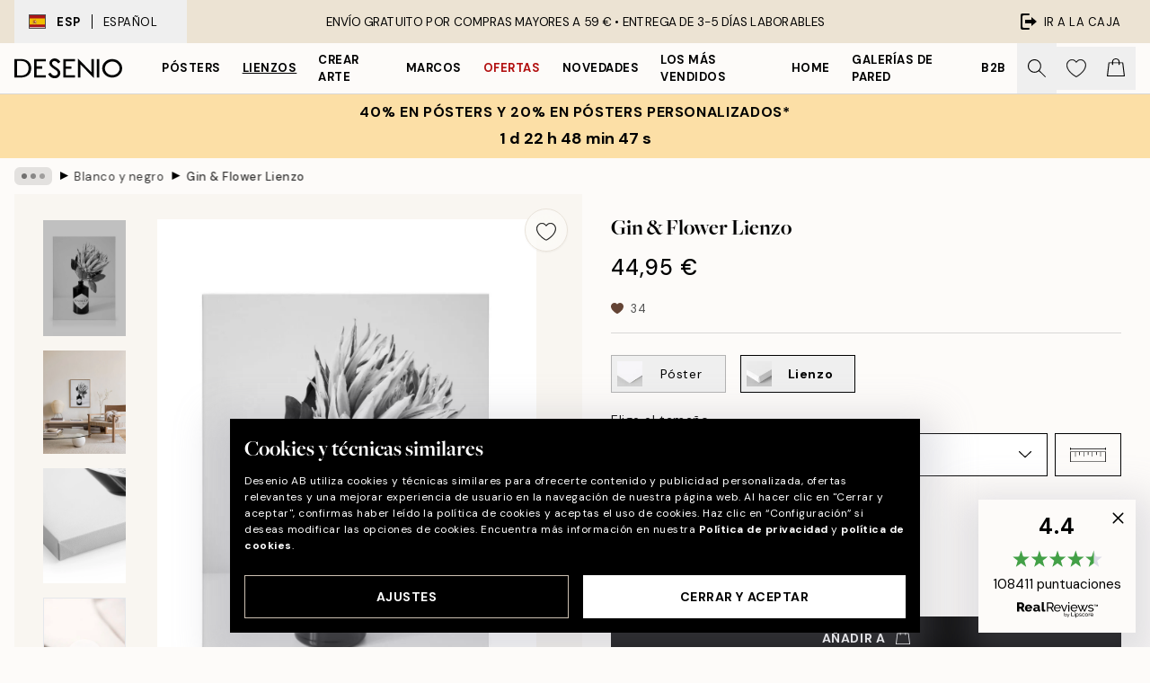

--- FILE ---
content_type: application/javascript; charset=utf-8
request_url: https://desenio.es/_next/static/chunks/9111-627649a45d346422.js
body_size: 9837
content:
try{let e="undefined"!=typeof window?window:"undefined"!=typeof global?global:"undefined"!=typeof globalThis?globalThis:"undefined"!=typeof self?self:{},t=(new e.Error).stack;t&&(e._sentryDebugIds=e._sentryDebugIds||{},e._sentryDebugIds[t]="b8f87cdf-563c-47d7-af83-08151a02aef2",e._sentryDebugIdIdentifier="sentry-dbid-b8f87cdf-563c-47d7-af83-08151a02aef2")}catch(e){}(self.webpackChunk_N_E=self.webpackChunk_N_E||[]).push([[9111],{62516:function(e,t,i){"use strict";i.d(t,{Z:function(){return o}});var s=i(2784),n="undefined"!=typeof window&&window.document&&window.document.createElement?s.useLayoutEffect:s.useEffect,r=i(28316),o=function(e){var t,i=e.children,o=e.type,l=void 0===o?"reach-portal":o,a=(0,s.useRef)(null),h=(0,s.useRef)(null),d=(t=(0,s.useState)(Object.create(null))[1],(0,s.useCallback)(function(){t(Object.create(null))},[]));return n(function(){if(a.current){var e=a.current.ownerDocument;return h.current=null==e?void 0:e.createElement(l),e.body.appendChild(h.current),d(),function(){h.current&&h.current.ownerDocument&&h.current.ownerDocument.body.removeChild(h.current)}}},[l,d]),h.current?(0,r.createPortal)(i,h.current):(0,s.createElement)("span",{ref:a})}},19745:function(e,t){"use strict";var i,s,n,r;Object.defineProperty(t,"__esModule",{value:!0}),function(e,t){for(var i in t)Object.defineProperty(e,i,{enumerable:!0,get:t[i]})}(t,{ACTION_FAST_REFRESH:function(){return c},ACTION_NAVIGATE:function(){return l},ACTION_PREFETCH:function(){return d},ACTION_REFRESH:function(){return o},ACTION_RESTORE:function(){return a},ACTION_SERVER_ACTION:function(){return u},ACTION_SERVER_PATCH:function(){return h},PrefetchCacheEntryStatus:function(){return s},PrefetchKind:function(){return i},isThenable:function(){return p}});let o="refresh",l="navigate",a="restore",h="server-patch",d="prefetch",c="fast-refresh",u="server-action";function p(e){return e&&("object"==typeof e||"function"==typeof e)&&"function"==typeof e.then}(n=i||(i={})).AUTO="auto",n.FULL="full",n.TEMPORARY="temporary",(r=s||(s={})).fresh="fresh",r.reusable="reusable",r.expired="expired",r.stale="stale",("function"==typeof t.default||"object"==typeof t.default&&null!==t.default)&&void 0===t.default.__esModule&&(Object.defineProperty(t.default,"__esModule",{value:!0}),Object.assign(t.default,t),e.exports=t.default)},12394:function(e,t,i){"use strict";Object.defineProperty(t,"__esModule",{value:!0}),Object.defineProperty(t,"getDomainLocale",{enumerable:!0,get:function(){return n}});let s=i(14079);function n(e,t,n,r){{let o=i(33317).normalizeLocalePath,l=i(91122).detectDomainLocale,a=t||o(e,n).detectedLocale,h=l(r,void 0,a);if(h){let t="http"+(h.http?"":"s")+"://",i=a===h.defaultLocale?"":"/"+a;return""+t+h.domain+(0,s.normalizePathTrailingSlash)(""+i+e)}return!1}}("function"==typeof t.default||"object"==typeof t.default&&null!==t.default)&&void 0===t.default.__esModule&&(Object.defineProperty(t.default,"__esModule",{value:!0}),Object.assign(t.default,t),e.exports=t.default)},14470:function(e,t,i){"use strict";Object.defineProperty(t,"__esModule",{value:!0}),Object.defineProperty(t,"default",{enumerable:!0,get:function(){return S}});let s=i(43219),n=i(52322),r=s._(i(2784)),o=i(40706),l=i(90345),a=i(8985),h=i(70286),d=i(95549),c=i(24698),u=i(47640),p=i(34407),f=i(12394),m=i(70558),y=i(19745),_=new Set;function v(e,t,i,s,n,r){if(r||(0,l.isLocalURL)(t)){if(!s.bypassPrefetchedCheck){let n=t+"%"+i+"%"+(void 0!==s.locale?s.locale:"locale"in e?e.locale:void 0);if(_.has(n))return;_.add(n)}(async()=>r?e.prefetch(t,n):e.prefetch(t,i,s))().catch(e=>{})}}function g(e){return"string"==typeof e?e:(0,a.formatUrl)(e)}let S=r.default.forwardRef(function(e,t){let i,s;let{href:a,as:_,children:S,prefetch:b=null,passHref:w,replace:C,shallow:E,scroll:I,locale:O,onClick:R,onMouseEnter:x,onTouchStart:F,legacyBehavior:A=!1,...P}=e;i=S,A&&("string"==typeof i||"number"==typeof i)&&(i=(0,n.jsx)("a",{children:i}));let z=r.default.useContext(c.RouterContext),j=r.default.useContext(u.AppRouterContext),L=null!=z?z:j,T=!z,D=!1!==b,k=null===b?y.PrefetchKind.AUTO:y.PrefetchKind.FULL,{href:M,as:N}=r.default.useMemo(()=>{if(!z){let e=g(a);return{href:e,as:_?g(_):e}}let[e,t]=(0,o.resolveHref)(z,a,!0);return{href:e,as:_?(0,o.resolveHref)(z,_):t||e}},[z,a,_]),U=r.default.useRef(M),H=r.default.useRef(N);A&&(s=r.default.Children.only(i));let K=A?s&&"object"==typeof s&&s.ref:t,[W,Z,q]=(0,p.useIntersection)({rootMargin:"200px"}),G=r.default.useCallback(e=>{(H.current!==N||U.current!==M)&&(q(),H.current=N,U.current=M),W(e),K&&("function"==typeof K?K(e):"object"==typeof K&&(K.current=e))},[N,K,M,q,W]);r.default.useEffect(()=>{L&&Z&&D&&v(L,M,N,{locale:O},{kind:k},T)},[N,M,Z,O,D,null==z?void 0:z.locale,L,T,k]);let B={ref:G,onClick(e){A||"function"!=typeof R||R(e),A&&s.props&&"function"==typeof s.props.onClick&&s.props.onClick(e),L&&!e.defaultPrevented&&function(e,t,i,s,n,o,a,h,d){let{nodeName:c}=e.currentTarget;if("A"===c.toUpperCase()&&(function(e){let t=e.currentTarget.getAttribute("target");return t&&"_self"!==t||e.metaKey||e.ctrlKey||e.shiftKey||e.altKey||e.nativeEvent&&2===e.nativeEvent.which}(e)||!d&&!(0,l.isLocalURL)(i)))return;e.preventDefault();let u=()=>{let e=null==a||a;"beforePopState"in t?t[n?"replace":"push"](i,s,{shallow:o,locale:h,scroll:e}):t[n?"replace":"push"](s||i,{scroll:e})};d?r.default.startTransition(u):u()}(e,L,M,N,C,E,I,O,T)},onMouseEnter(e){A||"function"!=typeof x||x(e),A&&s.props&&"function"==typeof s.props.onMouseEnter&&s.props.onMouseEnter(e),L&&(D||!T)&&v(L,M,N,{locale:O,priority:!0,bypassPrefetchedCheck:!0},{kind:k},T)},onTouchStart:function(e){A||"function"!=typeof F||F(e),A&&s.props&&"function"==typeof s.props.onTouchStart&&s.props.onTouchStart(e),L&&(D||!T)&&v(L,M,N,{locale:O,priority:!0,bypassPrefetchedCheck:!0},{kind:k},T)}};if((0,h.isAbsoluteUrl)(N))B.href=N;else if(!A||w||"a"===s.type&&!("href"in s.props)){let e=void 0!==O?O:null==z?void 0:z.locale,t=(null==z?void 0:z.isLocaleDomain)&&(0,f.getDomainLocale)(N,e,null==z?void 0:z.locales,null==z?void 0:z.domainLocales);B.href=t||(0,m.addBasePath)((0,d.addLocale)(N,e,null==z?void 0:z.defaultLocale))}return A?r.default.cloneElement(s,B):(0,n.jsx)("a",{...P,...B,children:i})});("function"==typeof t.default||"object"==typeof t.default&&null!==t.default)&&void 0===t.default.__esModule&&(Object.defineProperty(t.default,"__esModule",{value:!0}),Object.assign(t.default,t),e.exports=t.default)},33317:function(e,t,i){"use strict";Object.defineProperty(t,"__esModule",{value:!0}),Object.defineProperty(t,"normalizeLocalePath",{enumerable:!0,get:function(){return s}});let s=(e,t)=>i(72407).normalizeLocalePath(e,t);("function"==typeof t.default||"object"==typeof t.default&&null!==t.default)&&void 0===t.default.__esModule&&(Object.defineProperty(t.default,"__esModule",{value:!0}),Object.assign(t.default,t),e.exports=t.default)},34407:function(e,t,i){"use strict";Object.defineProperty(t,"__esModule",{value:!0}),Object.defineProperty(t,"useIntersection",{enumerable:!0,get:function(){return a}});let s=i(2784),n=i(41346),r="function"==typeof IntersectionObserver,o=new Map,l=[];function a(e){let{rootRef:t,rootMargin:i,disabled:a}=e,h=a||!r,[d,c]=(0,s.useState)(!1),u=(0,s.useRef)(null),p=(0,s.useCallback)(e=>{u.current=e},[]);return(0,s.useEffect)(()=>{if(r){if(h||d)return;let e=u.current;if(e&&e.tagName)return function(e,t,i){let{id:s,observer:n,elements:r}=function(e){let t;let i={root:e.root||null,margin:e.rootMargin||""},s=l.find(e=>e.root===i.root&&e.margin===i.margin);if(s&&(t=o.get(s)))return t;let n=new Map;return t={id:i,observer:new IntersectionObserver(e=>{e.forEach(e=>{let t=n.get(e.target),i=e.isIntersecting||e.intersectionRatio>0;t&&i&&t(i)})},e),elements:n},l.push(i),o.set(i,t),t}(i);return r.set(e,t),n.observe(e),function(){if(r.delete(e),n.unobserve(e),0===r.size){n.disconnect(),o.delete(s);let e=l.findIndex(e=>e.root===s.root&&e.margin===s.margin);e>-1&&l.splice(e,1)}}}(e,e=>e&&c(e),{root:null==t?void 0:t.current,rootMargin:i})}else if(!d){let e=(0,n.requestIdleCallback)(()=>c(!0));return()=>(0,n.cancelIdleCallback)(e)}},[h,i,t,d,u.current]),[p,d,(0,s.useCallback)(()=>{c(!1)},[])]}("function"==typeof t.default||"object"==typeof t.default&&null!==t.default)&&void 0===t.default.__esModule&&(Object.defineProperty(t.default,"__esModule",{value:!0}),Object.assign(t.default,t),e.exports=t.default)},39382:function(e,t,i){"use strict";var s=i(93542);i(81633);var n=i(2784),r=n&&"object"==typeof n&&"default"in n?n:{default:n},o=void 0!==s&&s.env&&!0,l=function(e){return"[object String]"===Object.prototype.toString.call(e)},a=function(){function e(e){var t=void 0===e?{}:e,i=t.name,s=void 0===i?"stylesheet":i,n=t.optimizeForSpeed,r=void 0===n?o:n;h(l(s),"`name` must be a string"),this._name=s,this._deletedRulePlaceholder="#"+s+"-deleted-rule____{}",h("boolean"==typeof r,"`optimizeForSpeed` must be a boolean"),this._optimizeForSpeed=r,this._serverSheet=void 0,this._tags=[],this._injected=!1,this._rulesCount=0;var a=document.querySelector('meta[property="csp-nonce"]');this._nonce=a?a.getAttribute("content"):null}var t=e.prototype;return t.setOptimizeForSpeed=function(e){h("boolean"==typeof e,"`setOptimizeForSpeed` accepts a boolean"),h(0===this._rulesCount,"optimizeForSpeed cannot be when rules have already been inserted"),this.flush(),this._optimizeForSpeed=e,this.inject()},t.isOptimizeForSpeed=function(){return this._optimizeForSpeed},t.inject=function(){var e=this;if(h(!this._injected,"sheet already injected"),this._injected=!0,this._optimizeForSpeed){this._tags[0]=this.makeStyleTag(this._name),this._optimizeForSpeed="insertRule"in this.getSheet(),this._optimizeForSpeed||(o||console.warn("StyleSheet: optimizeForSpeed mode not supported falling back to standard mode."),this.flush(),this._injected=!0);return}this._serverSheet={cssRules:[],insertRule:function(t,i){return"number"==typeof i?e._serverSheet.cssRules[i]={cssText:t}:e._serverSheet.cssRules.push({cssText:t}),i},deleteRule:function(t){e._serverSheet.cssRules[t]=null}}},t.getSheetForTag=function(e){if(e.sheet)return e.sheet;for(var t=0;t<document.styleSheets.length;t++)if(document.styleSheets[t].ownerNode===e)return document.styleSheets[t]},t.getSheet=function(){return this.getSheetForTag(this._tags[this._tags.length-1])},t.insertRule=function(e,t){if(h(l(e),"`insertRule` accepts only strings"),this._optimizeForSpeed){var i=this.getSheet();"number"!=typeof t&&(t=i.cssRules.length);try{i.insertRule(e,t)}catch(t){return o||console.warn("StyleSheet: illegal rule: \n\n"+e+"\n\nSee https://stackoverflow.com/q/20007992 for more info"),-1}}else{var s=this._tags[t];this._tags.push(this.makeStyleTag(this._name,e,s))}return this._rulesCount++},t.replaceRule=function(e,t){if(this._optimizeForSpeed){var i=this.getSheet();if(t.trim()||(t=this._deletedRulePlaceholder),!i.cssRules[e])return e;i.deleteRule(e);try{i.insertRule(t,e)}catch(s){o||console.warn("StyleSheet: illegal rule: \n\n"+t+"\n\nSee https://stackoverflow.com/q/20007992 for more info"),i.insertRule(this._deletedRulePlaceholder,e)}}else{var s=this._tags[e];h(s,"old rule at index `"+e+"` not found"),s.textContent=t}return e},t.deleteRule=function(e){if(this._optimizeForSpeed)this.replaceRule(e,"");else{var t=this._tags[e];h(t,"rule at index `"+e+"` not found"),t.parentNode.removeChild(t),this._tags[e]=null}},t.flush=function(){this._injected=!1,this._rulesCount=0,this._tags.forEach(function(e){return e&&e.parentNode.removeChild(e)}),this._tags=[]},t.cssRules=function(){var e=this;return this._tags.reduce(function(t,i){return i?t=t.concat(Array.prototype.map.call(e.getSheetForTag(i).cssRules,function(t){return t.cssText===e._deletedRulePlaceholder?null:t})):t.push(null),t},[])},t.makeStyleTag=function(e,t,i){t&&h(l(t),"makeStyleTag accepts only strings as second parameter");var s=document.createElement("style");this._nonce&&s.setAttribute("nonce",this._nonce),s.type="text/css",s.setAttribute("data-"+e,""),t&&s.appendChild(document.createTextNode(t));var n=document.head||document.getElementsByTagName("head")[0];return i?n.insertBefore(s,i):n.appendChild(s),s},function(e,t){for(var i=0;i<t.length;i++){var s=t[i];s.enumerable=s.enumerable||!1,s.configurable=!0,"value"in s&&(s.writable=!0),Object.defineProperty(e,s.key,s)}}(e.prototype,[{key:"length",get:function(){return this._rulesCount}}]),e}();function h(e,t){if(!e)throw Error("StyleSheet: "+t+".")}var d=function(e){for(var t=5381,i=e.length;i;)t=33*t^e.charCodeAt(--i);return t>>>0},c={};function u(e,t){if(!t)return"jsx-"+e;var i=String(t),s=e+i;return c[s]||(c[s]="jsx-"+d(e+"-"+i)),c[s]}function p(e,t){var i=e+t;return c[i]||(c[i]=t.replace(/__jsx-style-dynamic-selector/g,e)),c[i]}var f=function(){function e(e){var t=void 0===e?{}:e,i=t.styleSheet,s=void 0===i?null:i,n=t.optimizeForSpeed,r=void 0!==n&&n;this._sheet=s||new a({name:"styled-jsx",optimizeForSpeed:r}),this._sheet.inject(),s&&"boolean"==typeof r&&(this._sheet.setOptimizeForSpeed(r),this._optimizeForSpeed=this._sheet.isOptimizeForSpeed()),this._fromServer=void 0,this._indices={},this._instancesCounts={}}var t=e.prototype;return t.add=function(e){var t=this;void 0===this._optimizeForSpeed&&(this._optimizeForSpeed=Array.isArray(e.children),this._sheet.setOptimizeForSpeed(this._optimizeForSpeed),this._optimizeForSpeed=this._sheet.isOptimizeForSpeed()),this._fromServer||(this._fromServer=this.selectFromServer(),this._instancesCounts=Object.keys(this._fromServer).reduce(function(e,t){return e[t]=0,e},{}));var i=this.getIdAndRules(e),s=i.styleId,n=i.rules;if(s in this._instancesCounts){this._instancesCounts[s]+=1;return}var r=n.map(function(e){return t._sheet.insertRule(e)}).filter(function(e){return -1!==e});this._indices[s]=r,this._instancesCounts[s]=1},t.remove=function(e){var t=this,i=this.getIdAndRules(e).styleId;if(function(e,t){if(!e)throw Error("StyleSheetRegistry: "+t+".")}(i in this._instancesCounts,"styleId: `"+i+"` not found"),this._instancesCounts[i]-=1,this._instancesCounts[i]<1){var s=this._fromServer&&this._fromServer[i];s?(s.parentNode.removeChild(s),delete this._fromServer[i]):(this._indices[i].forEach(function(e){return t._sheet.deleteRule(e)}),delete this._indices[i]),delete this._instancesCounts[i]}},t.update=function(e,t){this.add(t),this.remove(e)},t.flush=function(){this._sheet.flush(),this._sheet.inject(),this._fromServer=void 0,this._indices={},this._instancesCounts={}},t.cssRules=function(){var e=this,t=this._fromServer?Object.keys(this._fromServer).map(function(t){return[t,e._fromServer[t]]}):[],i=this._sheet.cssRules();return t.concat(Object.keys(this._indices).map(function(t){return[t,e._indices[t].map(function(e){return i[e].cssText}).join(e._optimizeForSpeed?"":"\n")]}).filter(function(e){return!!e[1]}))},t.styles=function(e){var t,i;return t=this.cssRules(),void 0===(i=e)&&(i={}),t.map(function(e){var t=e[0],s=e[1];return r.default.createElement("style",{id:"__"+t,key:"__"+t,nonce:i.nonce?i.nonce:void 0,dangerouslySetInnerHTML:{__html:s}})})},t.getIdAndRules=function(e){var t=e.children,i=e.dynamic,s=e.id;if(i){var n=u(s,i);return{styleId:n,rules:Array.isArray(t)?t.map(function(e){return p(n,e)}):[p(n,t)]}}return{styleId:u(s),rules:Array.isArray(t)?t:[t]}},t.selectFromServer=function(){return Array.prototype.slice.call(document.querySelectorAll('[id^="__jsx-"]')).reduce(function(e,t){return e[t.id.slice(2)]=t,e},{})},e}(),m=n.createContext(null);m.displayName="StyleSheetContext";var y=r.default.useInsertionEffect||r.default.useLayoutEffect,_=new f;function v(e){var t=_||n.useContext(m);return t&&y(function(){return t.add(e),function(){t.remove(e)}},[e.id,String(e.dynamic)]),null}v.dynamic=function(e){return e.map(function(e){return u(e[0],e[1])}).join(" ")},t.style=v},97466:function(e,t,i){"use strict";e.exports=i(39382).style},81633:function(){},51392:function(e){e.exports={style:{fontFamily:"'__DM_Sans_6e5d6a', '__DM_Sans_Fallback_6e5d6a'"},className:"__className_6e5d6a",variable:"__variable_6e5d6a"}},3329:function(e){e.exports={style:{fontFamily:"'__freightBig_0d9ce4', '__freightBig_Fallback_0d9ce4'"},className:"__className_0d9ce4",variable:"__variable_0d9ce4"}},97729:function(e,t,i){e.exports=i(68792)},39097:function(e,t,i){e.exports=i(14470)},85224:function(e,t,i){"use strict";function s(e,t,i){let s=document.createElement(t);return e&&(s.className=e),i&&i.appendChild(s),s}function n(e,t,i){e.style.width="number"==typeof t?`${t}px`:t,e.style.height="number"==typeof i?`${i}px`:i}i.d(t,{Z:function(){return y}});let r={IDLE:"idle",LOADING:"loading",LOADED:"loaded",ERROR:"error"};function o(e,t,i=document){let s=[];if(e instanceof Element)s=[e];else if(e instanceof NodeList||Array.isArray(e))s=Array.from(e);else{let n="string"==typeof e?e:t;n&&(s=Array.from(i.querySelectorAll(n)))}return s}function l(){return!!(navigator.vendor&&navigator.vendor.match(/apple/i))}class a{constructor(e,t){this.type=e,this.defaultPrevented=!1,t&&Object.assign(this,t)}preventDefault(){this.defaultPrevented=!0}}class h{constructor(){this._listeners={},this._filters={},this.pswp=void 0,this.options=void 0}addFilter(e,t,i=100){var s,n,r;this._filters[e]||(this._filters[e]=[]),null===(s=this._filters[e])||void 0===s||s.push({fn:t,priority:i}),null===(n=this._filters[e])||void 0===n||n.sort((e,t)=>e.priority-t.priority),null===(r=this.pswp)||void 0===r||r.addFilter(e,t,i)}removeFilter(e,t){this._filters[e]&&(this._filters[e]=this._filters[e].filter(e=>e.fn!==t)),this.pswp&&this.pswp.removeFilter(e,t)}applyFilters(e,...t){var i;return null===(i=this._filters[e])||void 0===i||i.forEach(e=>{t[0]=e.fn.apply(this,t)}),t[0]}on(e,t){var i,s;this._listeners[e]||(this._listeners[e]=[]),null===(i=this._listeners[e])||void 0===i||i.push(t),null===(s=this.pswp)||void 0===s||s.on(e,t)}off(e,t){var i;this._listeners[e]&&(this._listeners[e]=this._listeners[e].filter(e=>t!==e)),null===(i=this.pswp)||void 0===i||i.off(e,t)}dispatch(e,t){var i;if(this.pswp)return this.pswp.dispatch(e,t);let s=new a(e,t);return null===(i=this._listeners[e])||void 0===i||i.forEach(e=>{e.call(this,s)}),s}}class d{constructor(e,t){if(this.element=s("pswp__img pswp__img--placeholder",e?"img":"div",t),e){let t=this.element;t.decoding="async",t.alt="",t.src=e,t.setAttribute("role","presentation")}this.element.setAttribute("aria-hidden","true")}setDisplayedSize(e,t){if(this.element){if("IMG"===this.element.tagName){var i;let t;n(this.element,250,"auto"),this.element.style.transformOrigin="0 0",this.element.style.transform=(t="translate3d(0px,0px,0)",i=e/250,t+=` scale3d(${i},${i},1)`)}else n(this.element,e,t)}}destroy(){var e;null!==(e=this.element)&&void 0!==e&&e.parentNode&&this.element.remove(),this.element=null}}class c{constructor(e,t,i){this.instance=t,this.data=e,this.index=i,this.element=void 0,this.placeholder=void 0,this.slide=void 0,this.displayedImageWidth=0,this.displayedImageHeight=0,this.width=Number(this.data.w)||Number(this.data.width)||0,this.height=Number(this.data.h)||Number(this.data.height)||0,this.isAttached=!1,this.hasSlide=!1,this.isDecoding=!1,this.state=r.IDLE,this.data.type?this.type=this.data.type:this.data.src?this.type="image":this.type="html",this.instance.dispatch("contentInit",{content:this})}removePlaceholder(){this.placeholder&&!this.keepPlaceholder()&&setTimeout(()=>{this.placeholder&&(this.placeholder.destroy(),this.placeholder=void 0)},1e3)}load(e,t){if(this.slide&&this.usePlaceholder()){if(this.placeholder){let e=this.placeholder.element;e&&!e.parentElement&&this.slide.container.prepend(e)}else{let e=this.instance.applyFilters("placeholderSrc",!!this.data.msrc&&!!this.slide.isFirstSlide&&this.data.msrc,this);this.placeholder=new d(e,this.slide.container)}}(!this.element||t)&&!this.instance.dispatch("contentLoad",{content:this,isLazy:e}).defaultPrevented&&(this.isImageContent()?(this.element=s("pswp__img","img"),this.displayedImageWidth&&this.loadImage(e)):(this.element=s("pswp__content","div"),this.element.innerHTML=this.data.html||""),t&&this.slide&&this.slide.updateContentSize(!0))}loadImage(e){var t,i;if(!this.isImageContent()||!this.element||this.instance.dispatch("contentLoadImage",{content:this,isLazy:e}).defaultPrevented)return;let s=this.element;this.updateSrcsetSizes(),this.data.srcset&&(s.srcset=this.data.srcset),s.src=null!==(t=this.data.src)&&void 0!==t?t:"",s.alt=null!==(i=this.data.alt)&&void 0!==i?i:"",this.state=r.LOADING,s.complete?this.onLoaded():(s.onload=()=>{this.onLoaded()},s.onerror=()=>{this.onError()})}setSlide(e){this.slide=e,this.hasSlide=!0,this.instance=e.pswp}onLoaded(){this.state=r.LOADED,this.slide&&this.element&&(this.instance.dispatch("loadComplete",{slide:this.slide,content:this}),this.slide.isActive&&this.slide.heavyAppended&&!this.element.parentNode&&(this.append(),this.slide.updateContentSize(!0)),(this.state===r.LOADED||this.state===r.ERROR)&&this.removePlaceholder())}onError(){this.state=r.ERROR,this.slide&&(this.displayError(),this.instance.dispatch("loadComplete",{slide:this.slide,isError:!0,content:this}),this.instance.dispatch("loadError",{slide:this.slide,content:this}))}isLoading(){return this.instance.applyFilters("isContentLoading",this.state===r.LOADING,this)}isError(){return this.state===r.ERROR}isImageContent(){return"image"===this.type}setDisplayedSize(e,t){if(this.element&&(this.placeholder&&this.placeholder.setDisplayedSize(e,t),!this.instance.dispatch("contentResize",{content:this,width:e,height:t}).defaultPrevented&&(n(this.element,e,t),this.isImageContent()&&!this.isError()))){let i=!this.displayedImageWidth&&e;this.displayedImageWidth=e,this.displayedImageHeight=t,i?this.loadImage(!1):this.updateSrcsetSizes(),this.slide&&this.instance.dispatch("imageSizeChange",{slide:this.slide,width:e,height:t,content:this})}}isZoomable(){return this.instance.applyFilters("isContentZoomable",this.isImageContent()&&this.state!==r.ERROR,this)}updateSrcsetSizes(){if(!this.isImageContent()||!this.element||!this.data.srcset)return;let e=this.element,t=this.instance.applyFilters("srcsetSizesWidth",this.displayedImageWidth,this);(!e.dataset.largestUsedSize||t>parseInt(e.dataset.largestUsedSize,10))&&(e.sizes=t+"px",e.dataset.largestUsedSize=String(t))}usePlaceholder(){return this.instance.applyFilters("useContentPlaceholder",this.isImageContent(),this)}lazyLoad(){this.instance.dispatch("contentLazyLoad",{content:this}).defaultPrevented||this.load(!0)}keepPlaceholder(){return this.instance.applyFilters("isKeepingPlaceholder",this.isLoading(),this)}destroy(){this.hasSlide=!1,this.slide=void 0,!this.instance.dispatch("contentDestroy",{content:this}).defaultPrevented&&(this.remove(),this.placeholder&&(this.placeholder.destroy(),this.placeholder=void 0),this.isImageContent()&&this.element&&(this.element.onload=null,this.element.onerror=null,this.element=void 0))}displayError(){if(this.slide){var e,t;let i=s("pswp__error-msg","div");i.innerText=null!==(e=null===(t=this.instance.options)||void 0===t?void 0:t.errorMsg)&&void 0!==e?e:"",i=this.instance.applyFilters("contentErrorElement",i,this),this.element=s("pswp__content pswp__error-msg-container","div"),this.element.appendChild(i),this.slide.container.innerText="",this.slide.container.appendChild(this.element),this.slide.updateContentSize(!0),this.removePlaceholder()}}append(){if(this.isAttached||!this.element)return;if(this.isAttached=!0,this.state===r.ERROR){this.displayError();return}if(this.instance.dispatch("contentAppend",{content:this}).defaultPrevented)return;let e="decode"in this.element;this.isImageContent()?e&&this.slide&&(!this.slide.isActive||l())?(this.isDecoding=!0,this.element.decode().catch(()=>{}).finally(()=>{this.isDecoding=!1,this.appendImage()})):this.appendImage():this.slide&&!this.element.parentNode&&this.slide.container.appendChild(this.element)}activate(){!this.instance.dispatch("contentActivate",{content:this}).defaultPrevented&&this.slide&&(this.isImageContent()&&this.isDecoding&&!l()?this.appendImage():this.isError()&&this.load(!1,!0),this.slide.holderElement&&this.slide.holderElement.setAttribute("aria-hidden","false"))}deactivate(){this.instance.dispatch("contentDeactivate",{content:this}),this.slide&&this.slide.holderElement&&this.slide.holderElement.setAttribute("aria-hidden","true")}remove(){this.isAttached=!1,!this.instance.dispatch("contentRemove",{content:this}).defaultPrevented&&(this.element&&this.element.parentNode&&this.element.remove(),this.placeholder&&this.placeholder.element&&this.placeholder.element.remove())}appendImage(){this.isAttached&&!this.instance.dispatch("contentAppendImage",{content:this}).defaultPrevented&&(this.slide&&this.element&&!this.element.parentNode&&this.slide.container.appendChild(this.element),(this.state===r.LOADED||this.state===r.ERROR)&&this.removePlaceholder())}}function u(e,t,i,s,n){let r=0;if(t.paddingFn)r=t.paddingFn(i,s,n)[e];else if(t.padding)r=t.padding[e];else{let i="padding"+e[0].toUpperCase()+e.slice(1);t[i]&&(r=t[i])}return Number(r)||0}class p{constructor(e,t,i,s){this.pswp=s,this.options=e,this.itemData=t,this.index=i,this.panAreaSize=null,this.elementSize=null,this.fit=1,this.fill=1,this.vFill=1,this.initial=1,this.secondary=1,this.max=1,this.min=1}update(e,t,i){let s={x:e,y:t};this.elementSize=s,this.panAreaSize=i;let n=i.x/s.x,r=i.y/s.y;this.fit=Math.min(1,n<r?n:r),this.fill=Math.min(1,n>r?n:r),this.vFill=Math.min(1,r),this.initial=this._getInitial(),this.secondary=this._getSecondary(),this.max=Math.max(this.initial,this.secondary,this._getMax()),this.min=Math.min(this.fit,this.initial,this.secondary),this.pswp&&this.pswp.dispatch("zoomLevelsUpdate",{zoomLevels:this,slideData:this.itemData})}_parseZoomLevelOption(e){let t=this.options[e+"ZoomLevel"];return t?"function"==typeof t?t(this):"fill"===t?this.fill:"fit"===t?this.fit:Number(t):void 0}_getSecondary(){let e=this._parseZoomLevelOption("secondary");return e||(e=Math.min(1,3*this.fit),this.elementSize&&e*this.elementSize.x>4e3&&(e=4e3/this.elementSize.x)),e}_getInitial(){return this._parseZoomLevelOption("initial")||this.fit}_getMax(){return this._parseZoomLevelOption("max")||Math.max(1,4*this.fit)}}function f(e,t,i){let s;let n=t.createContentFromData(e,i),{options:r}=t;if(r){let o;s=new p(r,e,-1);let l={x:(o=t.pswp?t.pswp.viewportSize:function(e,t){if(e.getViewportSizeFn){let i=e.getViewportSizeFn(e,t);if(i)return i}return{x:document.documentElement.clientWidth,y:window.innerHeight}}(r,t)).x-u("left",r,o,e,i)-u("right",r,o,e,i),y:o.y-u("top",r,o,e,i)-u("bottom",r,o,e,i)};s.update(n.width,n.height,l)}return n.lazyLoad(),s&&n.setDisplayedSize(Math.ceil(n.width*s.initial),Math.ceil(n.height*s.initial)),n}class m extends h{getNumItems(){var e;let t=0,i=null===(e=this.options)||void 0===e?void 0:e.dataSource;i&&"length"in i?t=i.length:i&&"gallery"in i&&(i.items||(i.items=this._getGalleryDOMElements(i.gallery)),i.items&&(t=i.items.length));let s=this.dispatch("numItems",{dataSource:i,numItems:t});return this.applyFilters("numItems",s.numItems,i)}createContentFromData(e,t){return new c(e,this,t)}getItemData(e){var t;let i=null===(t=this.options)||void 0===t?void 0:t.dataSource,s={};Array.isArray(i)?s=i[e]:i&&"gallery"in i&&(i.items||(i.items=this._getGalleryDOMElements(i.gallery)),s=i.items[e]);let n=s;n instanceof Element&&(n=this._domElementToItemData(n));let r=this.dispatch("itemData",{itemData:n||{},index:e});return this.applyFilters("itemData",r.itemData,e)}_getGalleryDOMElements(e){var t,i;return null!==(t=this.options)&&void 0!==t&&t.children||null!==(i=this.options)&&void 0!==i&&i.childSelector?o(this.options.children,this.options.childSelector,e)||[]:[e]}_domElementToItemData(e){let t={element:e},i="A"===e.tagName?e:e.querySelector("a");if(i){t.src=i.dataset.pswpSrc||i.href,i.dataset.pswpSrcset&&(t.srcset=i.dataset.pswpSrcset),t.width=i.dataset.pswpWidth?parseInt(i.dataset.pswpWidth,10):0,t.height=i.dataset.pswpHeight?parseInt(i.dataset.pswpHeight,10):0,t.w=t.width,t.h=t.height,i.dataset.pswpType&&(t.type=i.dataset.pswpType);let n=e.querySelector("img");if(n){var s;t.msrc=n.currentSrc||n.src,t.alt=null!==(s=n.getAttribute("alt"))&&void 0!==s?s:""}(i.dataset.pswpCropped||i.dataset.cropped)&&(t.thumbCropped=!0)}return this.applyFilters("domItemData",t,e,i)}lazyLoadData(e,t){return f(e,this,t)}}class y extends m{constructor(e){super(),this.options=e||{},this._uid=0,this.shouldOpen=!1,this._preloadedContent=void 0,this.onThumbnailsClick=this.onThumbnailsClick.bind(this)}init(){o(this.options.gallery,this.options.gallerySelector).forEach(e=>{e.addEventListener("click",this.onThumbnailsClick,!1)})}onThumbnailsClick(e){if("button"in e&&1===e.button||e.ctrlKey||e.metaKey||e.altKey||e.shiftKey||window.pswp)return;let t={x:e.clientX,y:e.clientY};t.x||t.y||(t=null);let i=this.getClickedIndex(e);i=this.applyFilters("clickedIndex",i,e,this);let s={gallery:e.currentTarget};i>=0&&(e.preventDefault(),this.loadAndOpen(i,s,t))}getClickedIndex(e){if(this.options.getClickedIndexFn)return this.options.getClickedIndexFn.call(this,e);let t=e.target,i=o(this.options.children,this.options.childSelector,e.currentTarget).findIndex(e=>e===t||e.contains(t));return -1!==i?i:this.options.children||this.options.childSelector?-1:0}loadAndOpen(e,t,i){if(window.pswp||!this.options)return!1;if(!t&&this.options.gallery&&this.options.children){let e=o(this.options.gallery);e[0]&&(t={gallery:e[0]})}return this.options.index=e,this.options.initialPointerPos=i,this.shouldOpen=!0,this.preload(e,t),!0}preload(e,t){var i;let{options:s}=this;t&&(s.dataSource=t);let n=[],r=typeof s.pswpModule;if("function"==typeof(i=s.pswpModule)&&i.prototype&&i.prototype.goTo)n.push(Promise.resolve(s.pswpModule));else if("string"===r)throw Error("pswpModule as string is no longer supported");else if("function"===r)n.push(s.pswpModule());else throw Error("pswpModule is not valid");"function"==typeof s.openPromise&&n.push(s.openPromise()),!1!==s.preloadFirstSlide&&e>=0&&(this._preloadedContent=function(e,t){let i=t.getItemData(e);if(!t.dispatch("lazyLoadSlide",{index:e,itemData:i}).defaultPrevented)return f(i,t,e)}(e,this));let o=++this._uid;Promise.all(n).then(e=>{if(this.shouldOpen){let t=e[0];this._openPhotoswipe(t,o)}})}_openPhotoswipe(e,t){if(t!==this._uid&&this.shouldOpen||(this.shouldOpen=!1,window.pswp))return;let i="object"==typeof e?new e.default(this.options):new e(this.options);this.pswp=i,window.pswp=i,Object.keys(this._listeners).forEach(e=>{var t;null===(t=this._listeners[e])||void 0===t||t.forEach(t=>{i.on(e,t)})}),Object.keys(this._filters).forEach(e=>{var t;null===(t=this._filters[e])||void 0===t||t.forEach(t=>{i.addFilter(e,t.fn,t.priority)})}),this._preloadedContent&&(i.contentLoader.addToCache(this._preloadedContent),this._preloadedContent=void 0),i.on("destroy",()=>{this.pswp=void 0,delete window.pswp}),i.init()}destroy(){var e;null===(e=this.pswp)||void 0===e||e.destroy(),this.shouldOpen=!1,this._listeners={},o(this.options.gallery,this.options.gallerySelector).forEach(e=>{e.removeEventListener("click",this.onThumbnailsClick,!1)})}}}}]);